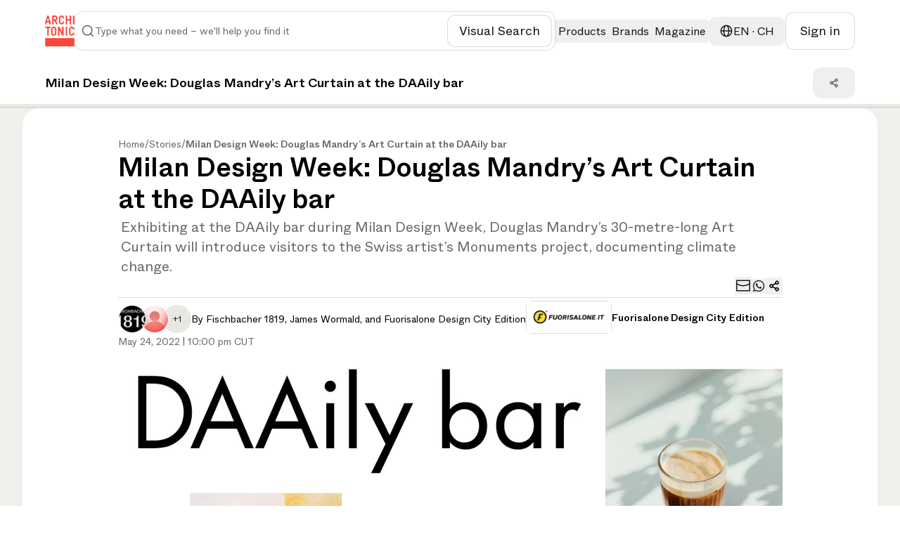

--- FILE ---
content_type: text/html; charset=utf-8
request_url: https://www.google.com/recaptcha/api2/aframe
body_size: 267
content:
<!DOCTYPE HTML><html><head><meta http-equiv="content-type" content="text/html; charset=UTF-8"></head><body><script nonce="8ggYt4PVAzeDfPtPuowjUg">/** Anti-fraud and anti-abuse applications only. See google.com/recaptcha */ try{var clients={'sodar':'https://pagead2.googlesyndication.com/pagead/sodar?'};window.addEventListener("message",function(a){try{if(a.source===window.parent){var b=JSON.parse(a.data);var c=clients[b['id']];if(c){var d=document.createElement('img');d.src=c+b['params']+'&rc='+(localStorage.getItem("rc::a")?sessionStorage.getItem("rc::b"):"");window.document.body.appendChild(d);sessionStorage.setItem("rc::e",parseInt(sessionStorage.getItem("rc::e")||0)+1);localStorage.setItem("rc::h",'1768712427159');}}}catch(b){}});window.parent.postMessage("_grecaptcha_ready", "*");}catch(b){}</script></body></html>

--- FILE ---
content_type: text/javascript;charset=utf-8
request_url: https://id.cxense.com/public/user/id?json=%7B%22identities%22%3A%5B%7B%22type%22%3A%22ckp%22%2C%22id%22%3A%22mkj9pn9n2n4pyrg3%22%7D%2C%7B%22type%22%3A%22lst%22%2C%22id%22%3A%222ah4w3y9l74m1109dzw5wl612u%22%7D%2C%7B%22type%22%3A%22cst%22%2C%22id%22%3A%222ah4w3y9l74m1109dzw5wl612u%22%7D%5D%7D&callback=cXJsonpCB1
body_size: 208
content:
/**/
cXJsonpCB1({"httpStatus":200,"response":{"userId":"cx:3kjbe554jpr1n3ai83j1qi5bd9:2z02i3enqr5d9","newUser":false}})

--- FILE ---
content_type: application/javascript; charset=UTF-8
request_url: https://www.architonic.com/assets/story-CP4J_2SX.js
body_size: 4017
content:

!function(){try{var e="undefined"!=typeof window?window:"undefined"!=typeof global?global:"undefined"!=typeof globalThis?globalThis:"undefined"!=typeof self?self:{},n=(new e.Error).stack;n&&(e._sentryDebugIds=e._sentryDebugIds||{},e._sentryDebugIds[n]="77c41107-6fea-52c9-acf3-262a1ca2ad06")}catch(e){}}();
import{j as e,L as g,w as E,a as z,r as b}from"./chunk-NL6KNZEE-BiZKw74O.js";import{L as D}from"./LazyImage-N4umHBLm.js";import{F as H}from"./fallbackImages-BTLEjjKJ.js";import{g as _,T as w,a as M,b as U,E as F,c as B,d as $,R as W,C as G,e as V}from"./RelatedManufacturersSection-gLkS5vPW.js";import{$ as J,L as Y,o as q,G as K,O as Q,a0 as X}from"./_layout-DChfmYTe.js";import{C as Z}from"./useWindowSize-CQMOp64S.js";import{S as ee}from"./Stack-DthLvd4I.js";import{i as te,a as re}from"./falsyUtils-CWGd6AX1.js";import{g as j}from"./runtime-DAK3XlJP.js";import{g as oe}from"./storiesMappers-B2H2DHwR.js";import{F as se}from"./FeedbackButton-eKhmmneD.js";import{I as x,a as f}from"./Icons-Zw0Wz63o.js";import{B as ae}from"./breadcrumbs-B3kpb1Qp.js";import{H as ie}from"./headerType-CIVnFdIX.js";import{D as ne,f as le}from"./dateUtils-C6UEzJ41.js";import{P as me}from"./ProductsSection-CZyHnuuD.js";import{R as ce}from"./RecentlyViewedProductsSection-BHWtvU0R.js";import{u as de,S as pe}from"./ShareDropdown-CinN_0M_.js";import{G as ue}from"./GalleryProvider-NYo6QReI.js";import{N as h,r as xe}from"./urls-Cusn63B6.js";import{g as fe}from"./languageUtil-lwNVejgU.js";import{m as he,g as ge,a as _e}from"./seoTagUtils-BRVr1kwp.js";import{u as je}from"./PageHeaderContext-C33dTvHZ.js";import{u as ye}from"./useTagManager-CTs18z1x.js";import"./breakpoints-wYDURDNY.js";import"./imageUtils-Cc1x72mG.js";import"./index-KfqbEHWB.js";import"./Button-BVJie8TJ.js";import"./LoadingIndicator-Bq3qAPpV.js";import"./ClientOnly-CtOjXbRr.js";import"./LinkWrapper-BNBEiJU8.js";import"./textUtils-1IqdS2ip.js";import"./BrandCard-BYlDbMU7.js";import"./SidePanelProducts-C9mLsfHY.js";import"./CallUs-DRTueQej.js";import"./Toast-Ga9knI2z.js";import"./react-tooltip.min-4vjbW0Fc.js";import"./manufacturer_get_in_touch-w5QlNA5x.js";import"./TitleSection-DGPupkJZ.js";import"./featured_products-DBz_C47h.js";import"./ManufacturerCard-CQNIWRj7.js";import"./Badge-BEbQnT_e.js";import"./retailer-cUOT1i30.js";import"./root-BMlyBYPk.js";import"./debug-build-l0sNRNKZ.js";import"./index-BNPEqrDW.js";import"./StandardErrorBoundary-18_BglnB.js";import"./AuthProvider-DdeAfGLt.js";import"./firebase.client-Crv1gS0i.js";import"./exports-Cf8r-a_W.js";import"./newsletter-subscribe-r183Ud27.js";import"./Checkbox-D5a7hDe8.js";import"./Input-D320LEsG.js";import"./input_optional_tag-DWatH2rD.js";import"./Modal-DhYHUcbk.js";import"./Overlay-CigGI41g.js";import"./CloseIcon-DshK_-sB.js";import"./SiteLinks-DLChWhLI.js";import"./urls-BmIWtB-U.js";import"./LoginModal-CO8pxPKk.js";import"./useAsyncSubmit-Dwn9j2Vz.js";import"./localizationUtils-BCxnGVUT.js";import"./loginUtils-DS6Peqnp.js";import"./memberConstants-CCTdOO_U.js";import"./urls-DVTpuAUe.js";import"./InboxProvider-9PZSoq3O.js";import"./TextArea-DdKvljkT.js";import"./terms_of_use-DOMfXk_0.js";import"./oAuthProviders.client-BzlENkii.js";import"./PasswordStrength-DWzwXQgg.js";import"./env-CQLkeklx.js";import"./useCopy-DXnsw005.js";import"./ManufacturerDetails-CFT2kyP1.js";import"./ZoomControl-DPFC9HM5.js";import"./useProductData-BB1KGFX8.js";const be=()=>"Related Products",we=()=>"Verwandte Produkte",Ae=()=>"Produits connexes",Ne=()=>"Productos relacionados",Te=()=>"Prodotti correlati",Se=()=>"Related Booty",ke=()=>"Verwante Produkte",Le=(o={},r={})=>{const t=r.locale??j();return t==="en"?be():t==="de"?we():t==="fr"?Ae():t==="es"?Ne():t==="it"?Te():t==="pr"?Se():ke()},Ie=()=>"more",Pe=()=>"weitere",ve=()=>"de plus",Ce=()=>"más",Re=()=>"altri",Oe=()=>"more mateys",Ee=()=>"meer",ze=(o={},r={})=>{const t=r.locale??j();return t==="en"?Ie():t==="de"?Pe():t==="fr"?ve():t==="es"?Ce():t==="it"?Re():t==="pr"?Oe():Ee()},De=()=>"Authors",He=()=>"Autoren",Me=()=>"Auteurs",Ue=()=>"Autores",Fe=()=>"Autori",Be=()=>"Scribblers",$e=()=>"Outeurs",A=(o={},r={})=>{const t=r.locale??j();return t==="en"?De():t==="de"?He():t==="fr"?Me():t==="es"?Ue():t==="it"?Fe():t==="pr"?Be():$e()},N=({authors:o})=>e.jsx("div",{className:"grid gap-4 py-2",children:o.map(r=>{const{id:t,headerImage:s,name:n}=r;return e.jsxs(g,{to:_(r),className:"flex items-center gap-[10px] px-4",children:[e.jsx(D,{src:s,alt:n,width:40,height:40,className:"size-[32px] shrink-0 rounded-full object-cover",fallbackImage:H.Profile}),e.jsx("span",{className:"line-clamp-1 text-ellipsis text-sm font-medium text-default",children:n})]},t)})}),We=({onClick:o,authors:r,setShowAllAuthors:t,showAllAuthors:s,manufacturer:n})=>{if(r.length===0)return null;const c=r.length-w;return e.jsxs("div",{className:"flex flex-col gap-3 md:flex-row md:items-center",children:[e.jsx(ee,{maxToShow:M,offset:"-space-x-3",onCountClick:o,elements:r.map(i=>e.jsx(g,{to:_(i),children:e.jsx(J,{className:"size-9 min-h-9 min-w-9  border border-on-color object-cover",src:i.logo,alt:i.name})},`user-project-access-${i.id}`))}),e.jsxs("div",{className:"relative",children:[e.jsxs("div",{className:"flex items-center gap-[6px] text-sm",children:[e.jsx("p",{children:U(r,te(n))}),r.length>w&&e.jsxs("button",{onClick:o,className:"underline",children:["+",c," ",ze()]})]}),s&&e.jsx(e.Fragment,{children:e.jsx(Z,{onClickAway:()=>t(!1),children:e.jsxs("div",{className:"absolute -right-16 top-6 z-menu mt-2 hidden w-[200px] rounded-12 border border-opacity-default bg-grey-on-color p-4 text-subtle shadow-lg focus:outline-none lg:block","aria-orientation":"vertical",tabIndex:-1,children:[e.jsx("h5",{className:"px-4 text-[12px] font-medium text-subtle",children:A()}),e.jsx(N,{authors:r})]})})})]})]})},Ge=(o,r)=>(o==null?void 0:o.accountType)===F.Institution?o:r??null,Ve=({manufacturer:o,institution:r})=>{const t=Ge(r,o);return t===null?null:e.jsxs(g,{to:_(t),className:"flex flex-row items-center gap-3",children:[e.jsx(Y,{name:t.name,logo:t.logo,size:q.Regular}),e.jsx("p",{className:"text-sm font-medium",children:t.name})]})},Je=({story:o})=>{var t;const r={"@context":"https://schema.org","@type":"Article",headline:o.title,description:o.description,author:{"@type":"Person",name:(t=o.author)==null?void 0:t.name},datePublished:o.date,dateModified:o.date,image:o.image,mainEntityOfPage:{"@type":"WebPage","@id":h({...o})}};return e.jsx("script",{type:"application/ld+json",dangerouslySetInnerHTML:{__html:JSON.stringify(r)}})},fr={breadcrumb:o=>[{label:K(),href:xe(),type:"ellipse"},{label:o==null?void 0:o.title,href:"#"}],headerType:()=>ie.EDITORIAL},hr=he(({data:o})=>{var t;const r=o;return re(r)?[]:[...ge({type:"article",title:r.title,description:r.description,imageUrl:r.image,author:(t=r.relatedAccounts.find(s=>s.isAuthor))==null?void 0:t.name,modifiedTime:r.date??"",publishTime:r.date??"",url:h({...r,lang:fe()}),index:!0,follow:!0}),..._e({generateUrl:s=>h({...r,lang:s}),baseUrl:r.origin})]}),gr=E(function(){const r=z(),{id:t,title:s,description:n,date:c,content:i,sallyUser:l,showFeedback:T,relatedProducts:m,relatedAccounts:S}=r,[d,p]=b.useState(!1),{shareToMail:k,shareToWhatsApp:L}=de(),I=oe(i),{pushDataLayer:P}=ye(),{manufacturers:y,manufacturer:a,authors:u,institution:v}=B(S),{setAdPageType:C}=je();b.useEffect(()=>{P({dimensions:{category:"",action:"mic_story,30006",label:`acn=30006,cou=0,lng=0,mem=${a==null?void 0:a.id},dat1=${t},dat2=${(m==null?void 0:m.map(O=>O.id).join(","))||""},dat3=${a==null?void 0:a.accountType}`}}),C("magazine")},[]);const R=()=>{p(!d)};return e.jsxs("div",{className:"container flex flex-col gap-10 lg:gap-12",children:[e.jsx(Je,{story:r}),e.jsxs("article",{className:"flex flex-col gap-9 rounded-24 bg-default text-lg font-book",children:[e.jsxs("div",{className:"flex flex-col gap-5 font-book",children:[e.jsx($,{title:s}),e.jsxs("section",{className:"flex w-full max-w-[945px] flex-col gap-5 px-5 pt-9 md:mx-auto lg:px-0",children:[e.jsx(ae,{className:"w-full text-start"}),e.jsx("h1",{className:"text-6xl font-medium",children:s}),e.jsx("p",{className:"px-2 pt-2 text-2xl text-subtle",children:n}),e.jsx("div",{className:"flex items-center justify-end",children:e.jsxs("div",{className:"flex items-center gap-5",children:[e.jsx("button",{onClick:k,children:e.jsx(x,{icon:f.EMAIL_2,className:"size-6 stroke-default"})}),e.jsx("button",{onClick:L,children:e.jsx(x,{icon:f.SOCIAL_WHATSAPP,className:"size-6 stroke-default"})}),e.jsx(pe,{children:e.jsx("button",{children:e.jsx(x,{icon:f.SHARE,className:"size-6 stroke-default"})})})]})}),e.jsx(ne,{}),e.jsxs("div",{className:"flex flex-col gap-3 md:flex-row md:items-center lg:mx-0",children:[e.jsx("div",{className:"flex flex-col gap-3 md:flex-row md:items-center",children:e.jsx(We,{manufacturer:a,onClick:R,authors:u,setShowAllAuthors:p,showAllAuthors:d})}),e.jsx(Ve,{manufacturer:a,institution:v})]}),e.jsx("p",{className:"text-sm text-subtle",children:le(c??"")})]}),e.jsx(ue,{children:e.jsx(W,{content:i,relatedProducts:m,name:s,headerImage:I[0],id:t,authors:u,manufacturer:a,contentType:G.STORY})})]}),e.jsx(me,{title:Le(),products:m,tmManufacturerId:a==null?void 0:a.id}),y.length>0&&e.jsx(V,{manufacturers:y})]}),e.jsx(ce,{}),e.jsx(Q,{isOpen:d,position:X.BOTTOM,onClose:()=>p(!1),className:"rounded-12 p-4 !pb-0 font-book text-subtle md:mt-[46px] lg:hidden",overlayClassName:"lg:hidden",title:A(),children:e.jsx(N,{authors:u})}),T===!0&&e.jsx(se,{userName:(l==null?void 0:l.name)??"",userMail:(l==null?void 0:l.email)??"",payload:[["feedbackType","story"],["storyId",t],["storyTitle",s]]})]})});export{gr as default,fr as handle,hr as meta};

//# debugId=77c41107-6fea-52c9-acf3-262a1ca2ad06


--- FILE ---
content_type: application/javascript; charset=UTF-8
request_url: https://www.architonic.com/assets/urls-BmIWtB-U.js
body_size: 921
content:

!function(){try{var e="undefined"!=typeof window?window:"undefined"!=typeof global?global:"undefined"!=typeof globalThis?globalThis:"undefined"!=typeof self?self:{},n=(new e.Error).stack;n&&(e._sentryDebugIds=e._sentryDebugIds||{},e._sentryDebugIds[n]="71a837fd-ce22-5180-8167-a12e5cbf9048")}catch(e){}}();
import{i as r}from"./falsyUtils-CWGd6AX1.js";import{g as t}from"./languageUtil-lwNVejgU.js";const o="architonic-studio",_="/upload-asset",c="/delete-asset",E="/edit-project",R="/create-project",i="/projects-by-org",L="/add-product",g="/add-product-to-levels",O="/remove-product",A="/remove-product-from-level",u="/create-level",T="/get-project-products",l="/share-project",U="/mark-message-as-read",d="/mark-message-as-unread",$="/mark-message-as-complete",D="/mark-message-as-pending",p="/archive-message",m="/delete-message",P="/perma-delete-message",S="/get-single-product",I="/accept-invite",f="/reject-invite",M="/revoke-invite",G="/get-invite-by-id",v="/add-miro-board",C="/add-figma",N="/add-google-slide",V="/update-miro-board",h="/update-figma",j="/update-google-slide",b="/remove-miro-board",B="/remove-figma",F="/remove-google-slide",J=(e,s)=>`/${t()}/${o}/${s}/project/${e}`,k=e=>`/${t()}/${o}/${e}/projects`,w=e=>`/${t()}/${o}/${e}/shared-with-me`,y=e=>`/${t()}/${o}/${e}/favourites`,K=(e,s)=>`/${t()}/${o}/${s}/favourite/${e}`,x=()=>`/${t()}/profile`,Y=()=>`/${t()}/profile/newsletter`,H=(e,s)=>r(e)?`/${t()}/profile/plugins?returnTo=${e}${r(s)?`&plugin=${s}`:""}`:`/${t()}/profile/plugins`,W=()=>`/${t()}/profile/change-email`,q=()=>`/${t()}/profile/change-password`,z=()=>`/${t()}/profile/orgs`,Q=()=>`/${t()}/inbox`,X=e=>`/${t()}/org/${e}`,Z=e=>`/${t()}/org/${e}/projects`,ee=e=>`/${t()}/org/${e}/favourites`,te=e=>`/${t()}/org/${e}/members`,se=e=>`/${t()}/org/${e}/settings`,oe=()=>`/${t()}/orgs/create-org`,re=()=>`/${t()}/profile/account-management`,ae=()=>`/${t()}/profile/privacy-and-data`,ne=()=>`/${t()}/profile/delete-account`;export{R as $,v as A,oe as B,f as C,I as D,m as E,p as F,T as G,$ as H,d as I,U as J,_ as K,u as L,D as M,G as N,S as O,P,o as Q,M as R,l as S,i as T,V as U,g as V,A as W,L as X,O as Y,Q as Z,E as _,y as a,c as a0,K as b,k as c,w as d,x as e,z as f,Y as g,H as h,re as i,ae as j,X as k,Z as l,ee as m,te as n,se as o,b as p,B as q,F as r,h as s,J as t,j as u,C as v,N as w,ne as x,W as y,q as z};

//# debugId=71a837fd-ce22-5180-8167-a12e5cbf9048


--- FILE ---
content_type: application/javascript; charset=UTF-8
request_url: https://www.architonic.com/assets/Stack-DthLvd4I.js
body_size: 460
content:

!function(){try{var e="undefined"!=typeof window?window:"undefined"!=typeof global?global:"undefined"!=typeof globalThis?globalThis:"undefined"!=typeof self?self:{},n=(new e.Error).stack;n&&(e._sentryDebugIds=e._sentryDebugIds||{},e._sentryDebugIds[n]="58d9a87b-0182-5e3f-98b6-f4927d04757c")}catch(e){}}();
import{j as s}from"./chunk-NL6KNZEE-BiZKw74O.js";const u=({count:t,onCountClick:e})=>s.jsx("div",{onClick:e,className:"flex size-9 cursor-pointer items-center justify-center rounded-full bg-grey-on-color-04",children:s.jsxs("p",{className:"text-center text-xs text-default",children:["+",t]})}),f=({elements:t,maxToShow:e=4,offset:i="-space-x-2",disableCount:o=!1,onCountClick:x})=>{const n=t.slice(0,e),c=t.length>e&&!o,d=t.length-e,l=c?e+1:e;return s.jsx("div",{className:"flex items-center",children:s.jsxs("div",{className:`flex ${i}`,children:[n.map((a,r)=>s.jsx("div",{style:{zIndex:l-r},children:a},r)),c&&s.jsx("div",{style:{zIndex:l-n.length},children:s.jsx(u,{onCountClick:x,count:d})})]})})};export{f as S};

//# debugId=58d9a87b-0182-5e3f-98b6-f4927d04757c


--- FILE ---
content_type: application/javascript; charset=UTF-8
request_url: https://www.architonic.com/assets/storiesMappers-B2H2DHwR.js
body_size: 613
content:

!function(){try{var e="undefined"!=typeof window?window:"undefined"!=typeof global?global:"undefined"!=typeof globalThis?globalThis:"undefined"!=typeof self?self:{},n=(new e.Error).stack;n&&(e._sentryDebugIds=e._sentryDebugIds||{},e._sentryDebugIds[n]="fa946074-84b3-5546-a772-cd2c19d01ed0")}catch(e){}}();
import{i as a}from"./falsyUtils-CWGd6AX1.js";const n=r=>Array.from(r.map(e=>{if(e.kind==="picture"||e.kind==="text")return e.image}).filter(a)),s=r=>r.map(t=>({key:t.id,label:t.value,value:t.id})),u=(r,t)=>({id:String(r.value),value:r.label,facetName:t,active:!0,hidden:!1}),l=r=>r.filter(e=>a(e.value)&&a(e.id)).map(e=>({key:e.id,label:e.value,value:e.id}));export{s as a,l as b,n as g,u as m};

//# debugId=fa946074-84b3-5546-a772-cd2c19d01ed0


--- FILE ---
content_type: application/javascript; charset=UTF-8
request_url: https://www.architonic.com/assets/StandardErrorBoundary-18_BglnB.js
body_size: 16436
content:

!function(){try{var e="undefined"!=typeof window?window:"undefined"!=typeof global?global:"undefined"!=typeof globalThis?globalThis:"undefined"!=typeof self?self:{},n=(new e.Error).stack;n&&(e._sentryDebugIds=e._sentryDebugIds||{},e._sentryDebugIds[n]="d9ec3f0c-4f13-5e15-a38f-5c31115c832f")}catch(e){}}();
import{j as e,m as x,f as m,h as E,r as _,n as L,L as j}from"./chunk-NL6KNZEE-BiZKw74O.js";import{a as M,i as p}from"./falsyUtils-CWGd6AX1.js";import{B as l,a as b,b as y}from"./Button-BVJie8TJ.js";import{h,l as D}from"./urls-Cusn63B6.js";import{g as u}from"./runtime-DAK3XlJP.js";import{L as N}from"./LoadingIndicator-Bq3qAPpV.js";import{u as W}from"./AuthProvider-DdeAfGLt.js";import{a as w}from"./firebase.client-Crv1gS0i.js";const R=()=>"production".toLowerCase()==="production",v=()=>{const r="production".toLowerCase();return M(r)?"production":r==="development"?"development":r==="playground"?"playground":r==="staging"?"staging":"production"};var k=(r=>(r[r.OK=200]="OK",r[r.CREATED=201]="CREATED",r[r.MULTIPLE_RESPONSES=300]="MULTIPLE_RESPONSES",r[r.MOVED_PERMANENTLY=301]="MOVED_PERMANENTLY",r[r.MOVED_TEMPORARY=302]="MOVED_TEMPORARY",r[r.BAD_REQUEST=400]="BAD_REQUEST",r[r.UNAUTHORIZED=401]="UNAUTHORIZED",r[r.FORBIDDEN=403]="FORBIDDEN",r[r.NOT_FOUND=404]="NOT_FOUND",r[r.INTERNAL_SERVER_ERROR=500]="INTERNAL_SERVER_ERROR",r[r.NOT_IMPLEMENTED=501]="NOT_IMPLEMENTED",r))(k||{});const T=({error:r,code:o,message:t,callStack:i})=>e.jsx("div",{className:"flex flex-col items-center justify-center ",children:e.jsxs("div",{className:"flex flex-col gap-5",children:[e.jsx("p",{className:"text-4xl font-medium text-subtle",children:"Debug Information"}),e.jsxs("p",{className:"text-xl font-medium text-subtle",children:["Error Code: ",o," - ",r]}),p(t)&&e.jsx("p",{className:"border border-brand-hover p-4 text-lg font-book",children:t}),p(i)&&e.jsxs(e.Fragment,{children:[e.jsx("p",{className:"mt-4 text-base text-subtle",children:"The stack trace is:"}),e.jsx("p",{className:"mt-4 h-[400px] scroll-m-12 overflow-scroll font-mono text-sm text-subtle",children:i})]})]})}),S=()=>"A page disapeared, but great design appears.",B=()=>"Eine Seite ist verschwunden, aber großartiges Design ist aufgetaucht.",I=()=>"Une page a disparu, mais un superbe design est apparu.",A=()=>"Una página desapareció, pero el gran diseño apareció.",O=()=>"Una pagina è sparita, ma il grande design è apparso.",P=()=>"A page be lost to the sea, but fine design still rises!",U=()=>"’n Bladsy het verdwyn, maar goeie ontwerp het verskyn.",F=(r={},o={})=>{const t=o.locale??u();return t==="en"?S():t==="de"?B():t==="fr"?I():t==="es"?A():t==="it"?O():t==="pr"?P():U()},q=()=>"The page you were looking for is no longer available. But don’t worry, we’ve got plenty of other great design content to explore.",z=()=>"Die Seite, die Sie gesucht haben, ist nicht mehr verfügbar. Aber keine Sorge – es gibt noch viele andere tolle Designinhalte zu entdecken.",G=()=>"La page que vous cherchiez n'est plus disponible. Mais pas d'inquiétude, nous avons plein d'autres contenus de design à explorer.",V=()=>"La página que estabas buscando ya no está disponible. Pero no te preocupes, tenemos mucho más contenido de diseño para explorar.",Y=()=>"La pagina che cercavi non è più disponibile. Ma non preoccuparti, abbiamo tanti altri fantastici contenuti di design da esplorare.",Z=()=>"The page ye sought be gone. But fear not—plenty o’ treasure still awaits in our trove o’ design.",K=()=>"Die bladsy waarna jy gesoek het, is nie meer beskikbaar nie. Moenie bekommerd wees nie – daar is steeds baie wonderlike ontwerpinhoud om te ontdek.",Q=(r={},o={})=>{const t=o.locale??u();return t==="en"?q():t==="de"?z():t==="fr"?G():t==="es"?V():t==="it"?Y():t==="pr"?Z():K()},J=()=>"Go back to the homepage",X=()=>"Zurück zur Startseite",$=()=>"Retour à la page d’accueil",H=()=>"Volver a la página principal",e1=()=>"Torna alla home page",r1=()=>"Sail back to the homeport",t1=()=>"Gaan terug na die tuisblad",o1=(r={},o={})=>{const t=o.locale??u();return t==="en"?J():t==="de"?X():t==="fr"?$():t==="es"?H():t==="it"?e1():t==="pr"?r1():t1()},n1=()=>"Something broke… but at least it broke with aesthetic integrity.",s1=()=>"Es ist etwas kaputt gegangen… aber wenigstens mit ästhetischer Integrität.",i1=()=>"Quelque chose a cassé… mais au moins ça a cassé avec une intégrité esthétique.",a1=()=>"Algo se rompió… pero al menos se rompió con integridad estética.",u1=()=>"Qualcosa si è rotto… ma almeno si è rotto con integrità estetica.",d1=()=>"Shiver me timbers, somethin' be busted… but at least it be lookin' good whilst it be busted!",C1=()=>"Iets het gebreek… maar ten minste het dit met estetiese integriteit gebreek.",c1=(r={},o={})=>{const t=o.locale??u();return t==="en"?n1():t==="de"?s1():t==="fr"?i1():t==="es"?a1():t==="it"?u1():t==="pr"?d1():C1()},l1=()=>"It’s not you, it’s us. But there’s still a world of beautiful design waiting to be discovered.",p1=()=>"Es liegt nicht an dir, es liegt an uns. Aber es gibt noch eine Welt wunderschönen Designs zu entdecken.",k1=()=>"Ce n'est pas vous, c'est nous. Mais il y a encore un monde de beau design à découvrir.",h1=()=>"No eres tú, somos nosotros. Pero todavía hay un mundo de diseño hermoso esperando ser descubierto.",_1=()=>"Non sei tu, siamo noi. Ma c'è ancora un mondo di bellissimo design da scoprire.",f1=()=>"Ain't yer fault, matey, it be ours. But there's still a whole sea o' grand designs waitin' to be plundered!",g1=()=>"Dis nie jy nie, dis ons. Maar daar is nog 'n wêreld van pragtige ontwerp wat wag om ontdek te word.",x1=(r={},o={})=>{const t=o.locale??u();return t==="en"?l1():t==="de"?p1():t==="fr"?k1():t==="es"?h1():t==="it"?_1():t==="pr"?f1():g1()},m1=()=>"If this issue persists, please contact us at",j1=()=>"Sollte dieses Problem weiterhin bestehen, kontaktiere uns bitte unter",b1=()=>"Si ce problème persiste, veuillez nous contacter à",E1=()=>"Si este problema persiste, por favor contáctanos en",L1=()=>"Se questo problema persiste, ti preghiamo di contattarci a",M1=()=>"If this blimey issue keeps ye vexed, hoist yer colours and contact us at",y1=()=>"As hierdie probleem voortduur, kontak ons asseblief by",D1=(r={},o={})=>{const t=o.locale??u();return t==="en"?m1():t==="de"?j1():t==="fr"?b1():t==="es"?E1():t==="it"?L1():t==="pr"?M1():y1()},N1=()=>"Go back to the home page",W1=()=>"Zur Startseite zurückkehren",w1=()=>"Retourner à la page d'accueil",R1=()=>"Volver a la página de inicio",v1=()=>"Torna alla pagina iniziale",T1=()=>"Return to the home port, savvy?",S1=()=>"Gaan terug na die tuisblad",f=(r={},o={})=>{const t=o.locale??u();return t==="en"?N1():t==="de"?W1():t==="fr"?w1():t==="es"?R1():t==="it"?v1():t==="pr"?T1():S1()},B1=()=>"Reload page",I1=()=>"Seite neu laden",A1=()=>"Recharger la page",O1=()=>"Recargar página",P1=()=>"Ricarica pagina",U1=()=>"Reload the page, ye scallywag!",F1=()=>"Herlaai bladsy",q1=(r={},o={})=>{const t=o.locale??u();return t==="en"?B1():t==="de"?I1():t==="fr"?A1():t==="es"?O1():t==="it"?P1():t==="pr"?U1():F1()},g="feedback@architonic.com",z1=()=>{const r=x(),o=v()==="production",t=m();return e.jsx("div",{className:"flex h-screen flex-col items-center justify-center bg-default",children:e.jsxs("div",{className:"flex flex-col items-center justify-center gap-5 px-5 py-12 text-center",children:[e.jsxs("div",{className:"flex flex-row place-items-center justify-center text-default",children:[e.jsx("span",{className:"error-404-number",children:"4"}),e.jsx("div",{className:"error-404-animation"}),e.jsx("span",{className:"error-404-number",children:"4"})]}),e.jsx("h1",{className:"text-5xl font-medium text-default",children:F()}),e.jsx("p",{className:"text-3xl font-book",children:Q()}),e.jsx(l,{size:b.LG,text:o1(),onClick:()=>{t(h())}}),o===!1&&e.jsx("p",{suppressHydrationWarning:!0,className:"text-2xl font-book text-brand-secondary/50",children:JSON.stringify(r,null,2)})]})})},G1=()=>e.jsx("div",{className:"fixed inset-0 z-50 flex items-center justify-center bg-grey-subtle/50",children:e.jsx(N,{})}),V1=15e3,Y1=()=>{const{forceRefresh:r,isLoading:o}=W(),{submit:t}=E();return _.useEffect(()=>{o||r()},[o]),_.useEffect(()=>{const i=setTimeout(()=>{w.signOut().then(()=>{t({},{method:"POST",action:D()})})},V1);return()=>{clearTimeout(i)}},[]),e.jsx(G1,{})},Z1=new Map([[200,"OK"],[201,"Created"],[202,"Accepted"],[203,"Non-Authoritative Information"],[204,"No Content"],[205,"Reset Content"],[206,"Partial Content"],[300,"Multiple Choices"],[301,"Moved Permanently"],[302,"Found"],[303,"See Other"],[304,"Not Modified"],[305,"Use Proxy"],[306,"Unused"],[307,"Temporary Redirect"],[400,"Bad Request"],[401,"Unauthorized"],[402,"Payment Required"],[403,"Forbidden"],[404,"Not Found"],[405,"Method Not Allowed"],[406,"Not Acceptable"],[407,"Proxy Authentication Required"],[408,"Request Timeout"],[409,"Conflict"],[410,"Gone"],[411,"Length Required"],[412,"Precondition Required"],[413,"Request Entry Too Large"],[414,"Request-URI Too Long"],[415,"Unsupported Media Type"],[416,"Requested Range Not Satisfiable"],[417,"Expectation Failed"],[418,"I'm a teapot"],[429,"Too Many Requests"],[500,"Internal Server Error"],[501,"Not Implemented"],[502,"Bad Gateway"],[503,"Service Unavailable"],[504,"Gateway Timeout"],[505,"HTTP Version Not Supported"]]),K1=r=>!(typeof r!="object"||r===null||"name"in r&&typeof r.name!="string"||"message"in r&&typeof r.message!="string"),Q1=r=>{if(typeof r!="object"||r===null)return!1;const o=r;return o!==void 0&&o.code!==""},J1=r=>{if(typeof r!="object"||r===null)return!1;const o=r;return o!==void 0&&o.status>0};function X1(){const r=m(),o=x(),t=R(),i=()=>r(-1);let a="500",s="Internal Server Error",C,d,c=!1;const{data:n}=o;return L(o)&&(a=o.status.toString(),s=(o.statusText||Z1.get(o.status))??"Unknown HTTP Error"),o instanceof Error&&(s=o.name,d=o.message,C=o.stack),J1(n)&&(a=n.status.toString(),s=n.name,d=n.message,C=n.stack),Q1(n)&&(s=n.code,d=n.message,C=n.stack),K1(n)&&(s=n.name,d=n.message,c=!0),H1(o)&&(a=o.status.toString(),s=o.title),Number(a)===k.UNAUTHORIZED?{FallbackComponent:Y1,errorStatus:a,errorTitle:s,showReload:c,goBack:i,isProd:t}:a===k.NOT_FOUND.toString()?{FallbackComponent:z1,errorStatus:a,errorTitle:s,showReload:c,goBack:i,isProd:t}:{errorStatus:a,errorTitle:s,errorMessage:d,callStack:C,showReload:c,goBack:i,isProd:t,FallbackComponent:null}}const $1=({disabled:r=!1})=>{const o=e.jsxs("svg",{width:"426",height:"350",viewBox:"0 0 426 350",fill:"none",xmlns:"http://www.w3.org/2000/svg",preserveAspectRatio:"xMidYMid meet",className:"w-full",children:[e.jsx("path",{d:"M270.5 271.5L317 247",stroke:"#C5BEB4",strokeWidth:1.4,strokeDasharray:"8 8"}),e.jsx("path",{d:"M152.5 329.5L173 318",stroke:"#C5BEB4",strokeWidth:1.4,strokeDasharray:"8 8"}),e.jsx("path",{d:"M35.5 276.5L162 214",stroke:"#C5BEB4",strokeWidth:1.4,strokeDasharray:"8 8"}),e.jsx("path",{d:"M72 294L97.5 281",stroke:"#C5BEB4",strokeWidth:1.4,strokeDasharray:"8 8"}),e.jsx("path",{d:"M371 279L249 217",stroke:"#C5BEB4",strokeWidth:1.4,strokeDasharray:"8 8"}),e.jsx("path",{d:"M163 304L105.5 277.5",stroke:"#C5BEB4",strokeWidth:1.4,strokeDasharray:"8 8"}),e.jsx("path",{d:"M245 345L181.5 314",stroke:"#C5BEB4",strokeWidth:1.4,strokeDasharray:"8 8"}),e.jsx("path",{d:"M90.5 270.5L68.5 260",stroke:"#C5BEB4",strokeWidth:1.4,strokeDasharray:"8 8"}),e.jsx("path",{d:"M57.5 254.5L21 237",stroke:"#C5BEB4",strokeWidth:1.4,strokeDasharray:"8 8"}),e.jsx("path",{d:"M319.5 191.5L368 15",stroke:"#C5BEB4",strokeWidth:1.4,strokeDasharray:"8 8"}),e.jsx("path",{d:"M243.723 150.837C242.066 151.767 240.646 150.532 239.163 150.231C236.342 149.66 233.566 148.859 230.745 148.248C227.611 147.569 224.529 146.654 221.41 145.904C218.434 145.188 215.423 144.612 212.456 143.863C209.631 143.151 206.815 142.382 204.051 141.466C202.53 140.963 200.971 140.539 199.445 140.12C197.262 139.52 196.286 138.05 196.061 136.184C195.789 133.936 196.146 131.679 196.66 129.405C197.926 123.809 200.069 118.491 201.58 112.972C202.427 109.879 203.822 106.851 204.657 103.761C206.049 98.6182 207.977 93.6746 209.552 88.6064C212.041 80.5914 214.547 72.5785 217.086 64.5798C219.344 57.4661 221.557 50.3269 223.838 43.2162C224.868 40.0024 226.129 36.8272 228.169 34.041C230.856 30.3704 234.564 28.2875 238.961 28.5098C242.048 28.6658 245.194 29.0259 248.303 29.4061C251.388 29.7834 254.494 30.119 257.619 30.2535C261.103 30.4034 264.565 31.0116 268.047 31.2743C270.176 31.4348 272.311 31.3963 274.45 31.6275C279.069 32.1266 283.742 32.1856 288.335 32.8337C292.112 33.3666 295.919 33.4052 299.698 33.9407C302.266 34.3046 304.924 34.4279 307.545 34.6119C311.999 34.9246 316.442 35.3859 320.898 35.6719C323.15 35.8166 325.424 35.5973 327.663 36.0602C330.618 36.6713 333.663 36.3529 336.626 36.9632C340.24 37.7076 343.4 39.295 346.341 41.5189C348.615 43.2377 348.632 45.7048 348.024 47.7413C346.932 51.4033 345.958 55.1122 344.983 58.795C344.517 60.5548 344.148 62.498 343.968 64.4208C343.818 66.0327 342.755 67.6781 342.297 69.3789C341.497 72.3514 340.734 75.3333 340.01 78.3259C339.176 81.7671 338.113 85.1717 337.177 88.5998C335.997 92.9259 334.937 97.2869 333.672 101.588C332.598 105.24 331.775 108.953 330.659 112.6C328.815 118.622 327.457 124.792 325.823 130.881C324.165 137.057 322.397 143.203 320.721 149.374C319.48 153.945 318.58 158.607 317.051 163.1C316.241 165.476 314.949 166.317 312.484 166.413C309.606 166.525 306.839 165.92 304.077 165.276C303.456 165.132 302.852 165.091 302.244 165.128C301.273 165.187 300.496 164.951 300.048 164.017",stroke:"#ED2215",strokeWidth:1.4,strokeLinecap:"round",strokeLinejoin:"round"}),e.jsx("path",{d:"M68.7118 87.5C69.8904 88.8084 71.3837 89.2021 73.1011 89.1591C82.4957 88.9243 91.8665 89.7586 101.263 89.7777C109.306 89.7941 117.345 90.4051 125.402 90.4975C133.571 90.5912 141.74 90.5494 149.908 90.5998C158.625 90.6536 167.342 90.6138 176.059 90.6101C177.56 90.6095 178.989 90.4215 180.474 89.9632C182.224 89.423 183.264 90.121 183.198 91.8936C183.148 93.2444 183.268 94.592 182.85 95.9281C182.569 96.8238 182.152 97.1112 181.186 97.2497C178.265 97.6688 175.314 97.7549 172.393 98.2517C169.015 98.8264 165.576 99.0516 162.16 99.3939C157.232 99.8877 152.294 100.231 147.354 100.584C143.879 100.832 140.413 101.123 136.926 101.267C131.433 101.492 125.947 101.905 120.467 102.346C116.314 102.68 112.174 103.172 108.031 103.616C107.028 103.723 106.229 104.233 105.593 105.16C107.044 107.555 109.284 109.251 111.334 111.1C118.255 117.345 125.022 123.749 131.634 130.321C133.989 132.663 136.525 134.821 138.918 137.126C139.629 137.811 140.635 138.325 140.764 139.487",stroke:"#ED2215",strokeWidth:1.4,strokeLinecap:"round",strokeLinejoin:"round"}),e.jsx("path",{d:"M257.987 162.735C256.48 163.136 256.245 164.245 255.9 165.645C255.103 168.878 253.876 172.002 252.872 175.185C250.828 181.667 248.459 188.033 246.097 194.402C243.822 200.537 241.574 206.679 239.502 212.887C237.56 218.707 235.53 224.499 233.472 230.279C231.446 235.97 229.178 241.58 227.309 247.321C225.421 253.118 223.259 258.82 221.544 264.681C220.023 269.879 218.068 274.951 216.29 280.072C214.043 286.543 211.848 293.034 209.503 299.469C207.818 304.093 206.032 308.677 204.566 313.382C203.775 315.922 202.767 318.395 201.839 320.892C201.63 321.456 201.597 321.993 201.845 322.542",stroke:"#ED2215",strokeWidth:1.4,strokeLinecap:"round",strokeLinejoin:"round"}),e.jsx("path",{d:"M196.176 204.655C196.226 206.251 195.629 207.743 195.205 209.215C194.242 212.553 191.045 214.085 187.578 213.269C180.805 211.673 174.243 209.411 167.616 207.318C157.593 204.153 147.738 200.492 137.664 197.487C131.219 195.565 124.864 193.336 118.452 191.299C110.476 188.766 102.5 186.233 94.4873 183.821C92.1443 183.115 89.8842 182.155 87.38 181.84C86.1332 181.684 84.8718 180.407 83.5237 180.38C81.4145 180.337 79.7421 179.199 77.8734 178.606C74.2162 177.446 70.6328 176.073 66.9017 175.112C65.8987 174.854 64.2064 174.62 64.6329 172.608C64.7692 171.965 63.8511 171.707 63.2264 171.521C62.0064 171.158 60.7856 170.797 59.569 170.422C56.6859 169.535 54.6979 167.086 54.9618 163.831C55.2279 160.55 54.7385 157.232 55.1888 153.95C55.7137 150.123 56.3698 146.343 58.4512 142.953C59.8422 140.687 61.3833 138.833 64.32 138.687C64.7102 138.668 65.1679 138.67 65.4039 138.788C70.4404 141.324 76.0655 141.922 81.3369 143.679C86.7713 145.49 92.3181 146.947 97.8103 148.569C103.211 150.164 108.632 151.718 114.066 153.213C119 154.571 123.948 155.873 128.875 157.254C131.939 158.113 134.981 159.05 138.02 159.995C144.338 161.959 150.789 163.447 157.07 165.577C160.815 166.847 164.739 167.673 168.563 168.773C172.614 169.939 176.57 171.477 180.812 171.909C181.012 171.929 181.18 172.254 181.363 172.437",stroke:"#ED2215",strokeWidth:1.4,strokeLinecap:"round",strokeLinejoin:"round"}),e.jsx("path",{d:"M64.8718 172.62C67.1114 172.236 69.0989 173.356 71.0566 174.002C74.7617 175.224 78.5688 176.073 82.252 177.359C88.9684 179.705 95.8114 181.672 102.582 183.851C109.571 186.1 116.516 188.514 123.57 190.574C128.53 192.023 133.456 193.59 138.386 195.141C145.889 197.502 153.409 199.817 160.87 202.306C164.922 203.658 168.982 205.083 173.157 205.799C175.325 206.172 177.748 206.203 180.1 205.642C182.275 205.122 184.611 205.321 186.845 204.994C190.249 204.495 193.745 204.956 197.096 203.941C197.542 203.806 198.066 203.902 198.553 203.926C202.968 204.136 207.332 203.349 211.71 203.049C215.731 202.773 219.78 202.738 223.788 202.262C227.375 201.835 230.978 201.713 234.579 201.544C235.277 201.511 235.97 201.515 236.591 201.909",stroke:"#ED2215",strokeWidth:1.4,strokeLinecap:"round",strokeLinejoin:"round"}),e.jsx("path",{d:"M83.3423 100.863C84.1514 100.735 84.8161 100.921 85.5542 101.384C91.4856 105.112 96.3661 110.037 101.271 114.951C108.189 121.881 115.047 128.867 121.739 136.016C122.305 136.62 122.901 137.152 123.278 137.992C123.669 138.861 124.686 139.286 125.769 139.314C129.427 139.41 133.089 139.464 136.74 139.689C143.14 140.083 149.579 139.735 155.947 140.746C156.958 140.907 158.016 140.769 159.052 140.769C163.048 140.77 166.99 141.163 170.953 141.781C174.374 142.315 177.641 143.348 181.001 144.047C183.377 144.541 185.743 145.101 188.112 145.611C191.11 146.256 194.126 146.93 197.077 147.772C201.01 148.895 205.051 149.523 208.98 150.642C211.767 151.436 214.575 152.16 217.392 152.84C221.344 153.795 225.318 154.664 229.275 155.601C233.303 156.556 237.322 157.552 241.346 158.524C244.149 159.201 246.966 159.823 249.747 160.58C250.251 160.717 250.611 160.305 251.038 160.539",stroke:"#ED2215",strokeWidth:1.4,strokeLinecap:"round",strokeLinejoin:"round"}),e.jsx("path",{d:"M191.97 229.55C192.212 231.623 191.804 233.606 191.261 235.597C190.906 236.903 189.868 237.313 188.857 237.779C183.135 240.42 177.438 243.12 171.659 245.631C167.275 247.535 163.011 249.679 158.679 251.683C149.718 255.83 140.841 260.144 131.972 264.483C123.202 268.773 114.3 272.792 105.475 276.971C101.729 278.744 97.9553 280.483 94.3463 282.509C92.4246 283.588 90.6562 283.287 88.8407 282.776C87.7372 282.465 86.7059 281.922 85.5426 281.691C83.8322 281.353 83.6243 280.773 84.0552 278.97C84.2825 278.019 84.2725 277.014 84.4485 276.048C84.8935 273.604 87.0497 272.782 88.8516 271.882C96.3221 268.15 103.628 264.116 110.965 260.136C115.614 257.613 120.35 255.251 125.036 252.796C134.654 247.756 144.528 243.245 154.306 238.538C163.227 234.243 172.219 230.098 181.183 225.894C181.59 225.703 181.972 225.69 182.471 225.859C185.008 226.718 187.586 227.46 190.135 228.287C190.482 228.4 191.196 228.756 191.5 229",stroke:"#ED2215",strokeWidth:1.4,strokeLinecap:"round",strokeLinejoin:"round"}),e.jsx("path",{d:"M228.544 127.955C230.201 127.624 231.268 128.713 232.377 129.611C236.354 132.834 239.403 136.884 242.456 140.942C245.749 145.319 249.15 149.614 252.499 153.95C253.909 155.774 255.587 157.462 256.641 159.475C258.277 162.599 260.683 165.09 262.761 167.846C264.928 170.72 267.27 173.46 269.504 176.284C276.935 185.674 284.314 195.103 291.976 204.31C296.806 210.115 301.222 216.269 306.132 222.003C310.577 227.193 314.95 232.446 319.425 237.611C325.429 244.541 331.362 251.532 337.368 258.461C338.667 259.959 340.213 261.236 341.39 262.857C341.684 263.262 341.998 263.611 341.926 264.148",stroke:"#ED2215",strokeWidth:1.4,strokeLinecap:"round",strokeLinejoin:"round"}),e.jsx("path",{d:"M215.011 114.592C215.601 113.921 216.384 113.863 217.206 113.854C221.9 113.804 226.593 113.74 231.287 113.676C240.065 113.556 248.846 113.538 257.62 113.268C262.317 113.124 267.009 113.172 271.702 113.137C283.284 113.048 294.868 113.094 306.447 112.878C309.138 112.828 311.813 113.134 314.495 112.943C315.259 112.888 315.982 113.044 316.689 113.311",stroke:"#ED2215",strokeWidth:1.4,strokeLinecap:"round",strokeLinejoin:"round"}),e.jsx("path",{d:"M270.789 159.074C270.85 159.501 270.754 160.081 270.997 160.331C272.775 162.161 273.942 164.534 276.087 166.037C277.177 166.801 277.458 168.162 278.269 169.156C282.258 174.044 285.95 179.163 289.818 184.144C296.433 192.663 302.845 201.336 309.526 209.806C316.075 218.109 322.331 226.643 328.769 235.035C334.457 242.45 340.23 249.801 345.938 257.201C346.637 258.108 347.258 259.101 347.756 260.131C348.352 261.367 348.248 262.566 347.442 263.8C346.337 265.494 345.464 265.93 343.769 265.038C343.053 264.661 342.372 264.254 341.563 264.343C339.533 264.566 337.943 263.745 336.63 262.311C333.684 259.095 330.747 255.871 327.851 252.61C323.319 247.504 318.818 242.369 314.314 237.237C309.126 231.324 303.896 225.448 298.784 219.469C293.776 213.611 289.042 207.512 283.913 201.764C278.952 196.204 274.55 190.183 269.495 184.714C268.026 183.124 266.363 181.719 264.567 180.497C262.523 179.106 261.173 179.153 259.83 181.78C258.488 184.402 257.719 187.256 256.72 190.015C255.689 192.862 254.642 195.713 253.805 198.621C252.005 204.879 249.537 210.904 247.518 217.087C245.662 222.772 243.432 228.335 241.343 233.942C238.708 241.015 236.02 248.068 233.412 255.152C231.586 260.113 229.929 265.144 227.885 270.035C227.11 271.889 226.32 273.802 225.93 275.853C225.576 277.721 224.255 279.281 223.767 281.166C223.389 282.628 222.555 283.914 222.603 285.567C222.628 286.407 221.596 287.227 221.251 288.136C219.679 292.267 218.269 296.461 216.636 300.566C214.621 305.63 213.193 310.924 210.642 315.779C210.263 316.501 210.198 317.381 209.879 318.143C209.201 319.761 207.697 320.429 206.229 321.064C204.546 321.792 202.803 322.379 201.12 323.106C200.079 323.556 199.332 322.949 198.561 322.527C195.782 321.009 195.888 321.017 196.882 317.957C197.91 314.791 199.451 311.772 200.256 308.598C201.093 305.295 202.618 302.248 203.309 298.928C204.102 295.125 205.843 291.636 206.953 287.941C208.269 283.556 209.862 279.27 211.358 274.949C213.599 268.476 215.857 262.009 218.123 255.545C222.022 244.417 225.701 233.213 229.976 222.216C232.346 216.121 234.551 209.952 236.548 203.726C238.602 197.326 241.07 191.079 243.167 184.699C244.672 180.117 246.323 175.582 247.853 171.008C248.943 167.749 250.156 164.494 251.404 161.271",stroke:"#ED2215",strokeWidth:1.4,strokeLinecap:"round",strokeLinejoin:"round"}),e.jsx("path",{d:"M191.5 229C191.5 229 191.32 229.02 190.109 229.87C188.625 230.912 186.831 231.479 185.179 232.243C176.142 236.423 167.166 240.719 158.313 245.277C153.053 247.986 147.698 250.509 142.414 253.171C133.258 257.784 124.115 262.423 114.983 267.082C109.906 269.672 104.869 272.341 99.7953 274.937C98.3394 275.681 96.8829 276.498 95.3845 277.072C93.2623 277.885 92.2609 279.1 92.4706 281.356C92.5151 281.834 92.364 282.331 92.3031 282.819",stroke:"#ED2215",strokeWidth:1.4,strokeLinecap:"round",strokeLinejoin:"round"}),e.jsx("path",{d:"M315.227 118.985C314.494 123.27 313.274 127.435 312.124 131.618C311.14 135.2 310.113 138.764 309.321 142.405C308.527 146.057 307.263 149.606 306.279 153.22C305.55 155.895 304.711 158.463 303.027 160.761C302.152 161.955 301.063 162.834 300.048 163.833C299.344 164.526 298.421 164.293 297.678 164.16C294.807 163.645 291.968 162.98 289.081 162.516C286.312 162.072 283.549 161.47 280.858 160.68C278.495 159.986 276.082 159.538 273.712 158.899C273.056 158.723 272.231 158.345 271.729 158.581C270.179 159.311 269.342 158.286 268.619 157.406C262.783 150.304 256.965 143.186 251.26 135.978C250.13 134.55 248.826 133.116 248.631 131.07C248.424 128.89 248.821 128.088 251.039 127.993C254.007 127.865 256.9 127.274 259.811 126.825C263.543 126.248 267.278 125.676 270.994 124.961C273.117 124.552 275.399 124.474 277.542 124.048C281.915 123.179 286.345 122.682 290.739 122.03C294.439 121.481 298.121 120.722 301.871 120.388C305.554 120.06 309.173 119.02 312.856 118.699C314.994 118.513 316.966 118.287 318.65 117.082C318.964 116.647 318.689 116.413 318.51 116.248C316.558 114.449 317.218 112.524 317.919 110.365C319.367 105.905 320.532 101.352 321.809 96.8355C323.208 91.8919 324.5 86.9199 325.956 81.9906C326.605 79.7958 327.264 77.5783 327.612 75.2552C327.866 73.5604 328.729 71.8301 329.318 70.1134C331.394 64.0682 332.827 57.8337 334.863 51.7661C336.196 47.7932 337.279 43.708 338.649 39.7276C338.85 39.1428 339.244 38.6244 339.549 38.0752",stroke:"#ED2215",strokeWidth:1.4,strokeLinecap:"round",strokeLinejoin:"round"}),e.jsx("path",{d:"M317.056 115.324C316.521 116.16 315.682 116.061 314.861 116.06C310.35 116.053 305.836 116.164 301.329 116.028C296.317 115.876 291.324 116.254 286.335 116.477C271.095 117.161 255.853 116.586 240.614 116.776C234.397 116.853 228.178 116.749 221.961 116.809C219.624 116.831 217.471 116.269 215.378 115.324",stroke:"#ED2215",strokeWidth:1.4,strokeLinecap:"round",strokeLinejoin:"round"}),e.jsx("path",{d:"M68.7122 87.134C69.0089 86.8127 69.3427 86.5721 69.8094 86.5839C74.686 86.7075 79.5638 86.8024 84.4373 87.0007C84.832 87.0168 85.2972 87.118 85.7196 87.122C93.9488 87.1992 102.189 87.0141 110.405 87.375C122.109 87.8891 133.813 87.9226 145.519 88.0938C147.832 88.1277 151.683 87.9568 154 88",stroke:"#ED2215",strokeWidth:1.4,strokeLinecap:"round",strokeLinejoin:"round"}),e.jsx("path",{d:"M81.513 180.492C80.7824 184.204 79.3425 187.716 78.1324 191.262C74.9397 200.616 72.056 210.063 69.0242 219.465C66.5484 227.143 64.2599 234.88 61.8717 242.581C60.0671 248.4 58.4105 254.281 56.6298 260.117C56.265 261.312 56.5544 262.033 57.7342 262.513C60.6223 263.686 63.3548 262.946 65.9419 261.712C67.0427 261.186 67.4959 259.763 67.9462 258.642C70.5512 252.157 72.9786 245.61 74.975 238.9C75.7643 236.246 76.9 233.687 77.6696 231.014C79.2349 225.577 81.4471 220.36 83.0358 214.923C83.9576 211.769 85.2831 208.724 86.2867 205.576C87.4234 202.011 88.6866 198.485 89.9415 194.959C90.1946 194.247 90.6567 193.611 91.0225 192.939",stroke:"#ED2215",strokeWidth:1.4,strokeLinecap:"round",strokeLinejoin:"round"}),e.jsx("path",{d:"M84.2567 190.651C85.4765 190.234 86.4853 190.831 87.5535 191.28C90.2001 192.391 93.0498 192.827 95.7768 193.675C99.0725 194.699 102.331 195.86 105.66 196.758C111.289 198.276 116.905 199.83 122.477 201.545C126.808 202.878 131.131 204.234 135.462 205.569C143.202 207.954 150.94 210.346 158.689 212.703C162.822 213.96 166.978 215.145 171.12 216.378C171.593 216.519 173 217 174.5 217.5M174.5 217.5C177.7 218.3 180.167 214.167 181 212M174.5 217.5C184.5 220.833 186.5 218 188.5 214",stroke:"#ED2215",strokeWidth:1.4,strokeLinecap:"round",strokeLinejoin:"round"}),e.jsx("path",{d:"M84.2568 190.926C82.9734 192.879 82.724 195.22 81.9484 197.358C79.5743 203.903 77.3469 210.508 75.1671 217.12C71.8984 227.036 67.9552 236.713 64.9883 246.738C63.8755 250.498 62.4065 254.172 61.221 257.926C60.7264 259.492 60.7456 261.2 59.9345 262.683",stroke:"#ED2215",strokeWidth:1.4,strokeLinecap:"round",strokeLinejoin:"round"}),e.jsx("path",{d:"M175.694 205.387C174.778 200.432 175.547 195.485 175.936 190.564C176.282 186.191 177.3 181.885 178.824 177.754C180.492 173.234 184.024 170.807 188.861 170.801C208.002 170.774 227.143 170.789 246.283 170.797C246.71 170.798 247.137 170.912 247.563 170.973",stroke:"#ED2215",strokeWidth:1.4,strokeLinecap:"round",strokeLinejoin:"round"}),e.jsx("path",{d:"M65.4207 138.572C66.3968 137.843 67.4745 137.462 68.7124 137.466C74.1986 137.484 79.7083 137.157 85.1647 137.56C90.9602 137.989 96.7745 137.688 102.539 138.26C107.298 138.732 112.048 138.711 116.808 138.758C118.455 138.774 120.11 138.434 121.75 138.924C122.305 139.089 122.827 138.854 123.209 138.389",stroke:"#ED2215",strokeWidth:1.4,strokeLinecap:"round",strokeLinejoin:"round"}),e.jsx("path",{d:"M321.444 300.758C318.136 300.225 315.146 298.672 312.161 297.365C305.209 294.321 298.207 291.388 291.274 288.302C288.933 287.259 286.714 285.879 284.297 285.09C282.362 284.459 283.174 283.146 283.081 282.083C283.003 281.194 283.39 280.676 284.442 280.136C286.145 279.262 287.857 278.424 289.626 277.699C290.59 277.304 291.582 276.98 292.548 276.59C293.603 276.164 294.576 276.497 295.469 276.974C303.893 281.468 312.312 285.971 320.704 290.523C322.65 291.578 324.492 292.826 326.382 293.985",stroke:"#ED2215",strokeWidth:1.4,strokeLinecap:"round",strokeLinejoin:"round"}),e.jsx("path",{d:"M63.7746 87.3169C62.795 88.5519 62.832 90.0977 62.5012 91.5287C62.3326 92.2579 62.7212 92.609 63.4055 92.8196C65.4874 93.4603 67.5978 94.0407 69.6174 94.8453C73.6772 96.4627 78.099 97.2679 81.683 99.9654C83.58 101.393 85.0023 103.337 86.7667 104.945C93.9709 111.512 100.682 118.591 107.479 125.578C111.028 129.226 114.55 132.9 118.091 136.556C118.562 137.041 119.057 137.499 119.186 138.206",stroke:"#ED2215",strokeWidth:1.4,strokeLinecap:"round",strokeLinejoin:"round"}),e.jsx("path",{d:"M284.869 280.439C286.384 282.032 288.489 282.642 290.379 283.5C298.982 287.401 307.661 291.133 316.34 294.862C316.859 295.085 317.298 295.401 317.774 295.656C320.877 297.314 323.666 296.422 326.382 294.718",stroke:"#ED2215",strokeWidth:1.4,strokeLinecap:"round",strokeLinejoin:"round"}),e.jsx("path",{d:"M114.065 221.496C114.588 220.423 115.706 220.182 116.626 219.667C118.268 218.746 119.883 217.766 121.571 216.937C123.691 215.895 124.522 216.324 125.026 218.569C125.105 218.918 124.961 219.319 125.051 219.662C125.415 221.054 126.43 222.627 125.841 223.821C125.026 225.471 122.92 225.977 121.365 226.964C120.757 227.35 120.019 227.571 119.346 227.848C118.839 228.056 118.054 228.512 117.522 227.546C116.427 225.559 114.714 223.934 114.065 221.679",stroke:"#ED2215",strokeWidth:1.4,strokeLinecap:"round",strokeLinejoin:"round"}),e.jsx("path",{d:"M154 88C160.218 88.0512 169.476 88.5192 175.694 88.6132C176.975 88.6326 178.254 88.8424 179.534 88.9644",stroke:"#ED2215",strokeWidth:1.4,strokeLinecap:"round",strokeLinejoin:"round"}),e.jsx("path",{d:"M281.578 200.078C279.077 200.943 276.453 200.677 273.896 200.76C268.659 200.93 263.413 200.825 258.17 200.802C256.646 200.795 255.122 201.303 253.598 200.811",stroke:"#ED2215",strokeWidth:1.4,strokeLinecap:"round",strokeLinejoin:"round"}),e.jsx("path",{d:"M214.554 114.775C212.119 114.153 211.814 114.31 211.02 117.346C210.714 118.515 210.576 119.779 210.988 120.999C213.292 121.865 215.753 122.089 218.102 122.716C220.321 123.308 222.355 124.565 224.534 125.356C225.635 125.756 226.637 126.204 227.442 127.044C227.829 127.448 228.114 127.803 228.256 128.488C228.699 130.632 230.504 132.047 231.704 133.777C234.782 138.216 238.233 142.395 241.309 146.835C243.97 150.676 247.228 154.044 249.781 157.961C250.283 158.732 251.102 159.28 251.047 160.356C251.003 161.214 251.818 161.257 252.326 161.428C253.772 161.914 255.125 162.546 256.341 163.468",stroke:"#ED2215",strokeWidth:1.4,strokeLinecap:"round",strokeLinejoin:"round"}),e.jsx("path",{d:"M286.15 169.691C286.638 169.752 287.128 169.799 287.612 169.877C290.562 170.353 291.109 170.974 291.834 174.081C292.66 177.621 292.553 181.152 292.002 184.702",stroke:"#ED2215",strokeWidth:1.4,strokeLinecap:"round",strokeLinejoin:"round"}),e.jsx("path",{d:"M174.962 253.164C175.19 252.415 175.701 251.984 176.421 251.688C177.96 251.055 179.609 250.556 180.961 249.633C182.45 248.616 183.847 248.564 185.382 249.149C186.502 249.576 187.54 250.28 188.688 250.561C190.249 250.943 190.764 251.919 190.878 253.347C191.003 254.908 190.504 255.989 189.071 256.869C187.004 258.138 184.889 259.24 182.462 259.163C179.56 259.07 176.823 258.001 174.389 256.532C173.637 256.078 173.614 254.305 174.78 253.347",stroke:"#ED2215",strokeWidth:1.4,strokeLinecap:"round",strokeLinejoin:"round"}),e.jsx("path",{d:"M211.903 203.374C212.561 205.687 214.395 207.204 215.745 209.047C216.467 210.031 217.281 210.955 217.918 211.99C218.604 213.103 218.439 214.87 217.755 215.272C216.949 215.746 214.416 215.342 213.933 214.529C212.043 211.348 209.123 209.081 206.766 206.317C206.127 205.568 205.546 204.813 205.137 203.923",stroke:"#ED2215",strokeWidth:1.4,strokeLinecap:"round",strokeLinejoin:"round"}),e.jsx("path",{d:"M201.296 204.289C201.848 206.544 203.955 207.625 205.177 209.386C206.152 210.791 207.597 211.83 208.639 213.238C209.741 214.727 212.043 215.286 213.731 214.723",stroke:"#ED2215",strokeWidth:1.4,strokeLinecap:"round",strokeLinejoin:"round"}),e.jsx("path",{d:"M89.9258 226.621C90.604 223.917 91.7417 223.408 94.1386 224.594C96.3626 225.695 98.6241 226.726 100.908 227.698C101.794 228.075 102.569 228.557 103.376 229.242C102.112 230.607 103.431 231.656 103.824 232.845",stroke:"#ED2215",strokeWidth:1.4,strokeLinecap:"round",strokeLinejoin:"round"}),e.jsx("path",{d:"M88.0967 230.832C92.1809 233.272 96.2788 235.691 100.333 238.181C100.875 238.513 101.822 237.796 101.995 238.886",stroke:"#ED2215",strokeWidth:1.4,strokeLinecap:"round",strokeLinejoin:"round"}),e.jsx("path",{d:"M89.3769 226.896C91.5293 226.893 92.864 228.636 94.6659 229.401C96.9202 230.358 99.0685 231.566 101.265 232.659C101.436 232.744 101.664 232.74 101.807 232.853C102.51 233.408 104.131 232.353 104.11 233.759C104.084 235.424 104.409 237.499 102.178 238.337",stroke:"#ED2215",strokeWidth:1.4,strokeLinecap:"round",strokeLinejoin:"round"}),e.jsx("path",{d:"M156.309 270.188C158.151 269.525 158.794 269.925 158.862 271.836C158.903 272.994 158.906 274.156 158.861 275.314C158.79 277.129 157.704 277.953 155.395 277.862C153.731 277.797 153.746 276.524 153.748 275.314C153.75 274.582 153.749 273.849 153.749 273.117C153.749 270.696 153.78 270.657 156.126 270.188",stroke:"#ED2215",strokeWidth:1.4,strokeLinecap:"round",strokeLinejoin:"round"}),e.jsx("path",{d:"M326.747 294.352C327.066 294.373 327.36 294.282 327.587 294.709C328.776 296.943 328.01 299.212 325.639 299.796C324.461 300.085 323.333 301.018 321.993 300.392",stroke:"#ED2215",strokeWidth:1.4,strokeLinecap:"round",strokeLinejoin:"round"}),e.jsx("path",{d:"M174.963 253.347C177.444 254.632 180.212 255.037 182.813 255.948C183.356 256.139 183.589 255.927 183.921 255.724C186.022 254.437 188.275 253.456 190.507 252.432",stroke:"#ED2215",strokeWidth:1.4,strokeLinecap:"round",strokeLinejoin:"round"}),e.jsx("path",{d:"M277.189 166.946C277.494 166.824 277.842 166.537 278.096 166.605C280.5 167.247 283.082 167.316 285.235 168.776",stroke:"#ED2215",strokeWidth:1.4,strokeLinecap:"round",strokeLinejoin:"round"}),e.jsx("path",{d:"M87.1826 182.139C86.3239 184.789 85.0473 187.325 84.9881 190.194",stroke:"#ED2215",strokeWidth:1.4,strokeLinecap:"round",strokeLinejoin:"round"}),e.jsx("path",{d:"M138.57 233.303C137.716 233.272 136.863 233.249 136.01 233.209C135.266 233.175 134.641 233.339 134.365 234.127C134.066 234.98 133.869 236.002 134.41 236.651C135.262 237.672 136.645 237.564 137.833 237.386C139.072 237.2 139.293 236.145 139.312 235.042C139.322 234.504 139.132 234.103 138.753 233.76",stroke:"#ED2215",strokeWidth:1.4,strokeLinecap:"round",strokeLinejoin:"round"}),e.jsx("path",{d:"M84.9875 275.497C87.4868 276.595 89.9861 277.693 92.4854 278.792",stroke:"#ED2215",strokeWidth:1.4,strokeLinecap:"round",strokeLinejoin:"round"}),e.jsx("path",{d:"M271.97 264.55C272.212 266.623 271.804 268.606 271.261 270.597C270.906 271.903 269.868 272.313 268.857 272.779C263.135 275.42 257.438 278.12 251.659 280.631C247.275 282.535 222.832 294.995 218.5 297M201.5 304C192.73 308.29 188.5 310.5 185.475 311.971C181.729 313.744 177.955 315.483 174.346 317.509C172.425 318.588 170.656 318.287 168.841 317.776C167.737 317.465 166.706 316.922 165.543 316.691C163.832 316.353 163.624 315.773 164.055 313.97C164.282 313.019 164.272 312.014 164.448 311.048C164.893 308.604 167.05 307.782 168.852 306.882C176.322 303.15 183.628 299.116 190.965 295.136C195.614 292.613 202.314 289.139 207 286.683M225 278.5C233.921 274.206 252.219 265.098 261.183 260.894C261.59 260.703 261.972 260.69 262.471 260.859C265.008 261.718 267.586 262.46 270.135 263.287C270.482 263.4 271.196 263.756 271.5 264",stroke:"#ED2215",strokeWidth:1.4,strokeLinecap:"round",strokeLinejoin:"round"}),e.jsx("path",{d:"M271.5 264C271.5 264 271.32 264.02 270.109 264.87C268.625 265.912 266.831 266.479 265.179 267.243C256.142 271.423 247.166 275.719 238.313 280.277C233.053 282.986 226.284 286.838 221 289.5M204 297C198.923 299.59 184.869 307.341 179.795 309.937C178.339 310.681 176.883 311.498 175.384 312.072C173.262 312.885 172.261 314.1 172.471 316.356C172.515 316.834 172.364 317.331 172.303 317.819",stroke:"#ED2215",strokeWidth:1.4,strokeLinecap:"round",strokeLinejoin:"round"}),e.jsx("path",{d:"M164.988 310.497C167.488 311.595 169.987 312.693 172.486 313.792",stroke:"#ED2215",strokeWidth:1.4,strokeLinecap:"round",strokeLinejoin:"round"}),e.jsx("path",{d:"M156.309 270.371C156.634 272.751 156.524 275.131 156.309 277.51",stroke:"#ED2215",strokeWidth:1.4,strokeLinecap:"round",strokeLinejoin:"round"}),e.jsx("path",{d:"M187.398 205.387C187.464 207.488 186.361 209.16 185.386 210.878C185.143 211.306 184.898 211.733 184.654 212.16",stroke:"#ED2215",strokeWidth:1.4,strokeLinecap:"round",strokeLinejoin:"round"}),e.jsx("path",{d:"M285.784 169.142C285.742 170.455 284.752 170.327 283.959 170.215C282.649 170.03 281.371 169.852 280.115 170.424",stroke:"#ED2215",strokeWidth:1.4,strokeLinecap:"round",strokeLinejoin:"round"}),e.jsx("path",{d:"M220.315 117.155C220.489 119.079 219.668 120.82 219.309 122.646",stroke:"#ED2215",strokeWidth:1.4,strokeLinecap:"round",strokeLinejoin:"round"}),e.jsx("path",{d:"M71.2725 89.3306C70.9067 91.1001 70.541 92.8696 70.1752 94.6391",stroke:"#ED2215",strokeWidth:1.4,strokeLinecap:"round",strokeLinejoin:"round"}),e.jsx("path",{d:"M89.377 227.17C88.3373 228.17 88.415 229.672 87.7311 230.831",stroke:"#ED2215",strokeWidth:1.4,strokeLinecap:"round",strokeLinejoin:"round"}),e.jsx("path",{d:"M321.811 296.914C321.829 298.33 322.418 299.795 321.445 301.125",stroke:"#ED2215",strokeWidth:1.4,strokeLinecap:"round",strokeLinejoin:"round"})]});return r?e.jsx("span",{"aria-disabled":"true",role:"img",children:o}):e.jsx(j,{to:h(),children:o})},H1=r=>typeof r!="object"||r===null?!1:"ok"in r&&"status"in r&&"title"in r;function u2({isRoot:r=!1}){const{FallbackComponent:o,errorStatus:t,errorTitle:i,errorMessage:a,callStack:s,showReload:C,goBack:d,isProd:c}=X1();return p(o)?e.jsx(o,{}):e.jsxs("div",{className:"flex w-full flex-col-reverse place-content-center gap-5 px-5 py-12 md:px-8 md:py-15 lg:flex-row lg:justify-between lg:px-8 xl:justify-center xl:gap-18",children:[e.jsxs("div",{className:"flex flex-col gap-8 md:w-[468px]",children:[e.jsxs("div",{className:"flex max-w-2xl flex-col items-start gap-5 self-stretch",children:[e.jsx("h1",{className:"text-4xl text-default",children:c1()}),e.jsxs("div",{className:"self-stretch",children:[e.jsx("p",{className:"text-lg font-book text-default",children:x1()}),e.jsx("br",{}),e.jsx("p",{className:"text-lg font-book text-default",children:D1()}),e.jsx(j,{to:g,className:"flex items-center justify-between gap-2 font-book text-brand",children:g})]})]}),e.jsxs("div",{className:"flex flex-col gap-4",children:[!c&&e.jsx(T,{error:i,code:t,message:a,callStack:s}),e.jsxs("div",{className:"flex flex-row gap-4",children:[r&&e.jsx(l,{size:b.MD,text:f(),link:h()}),!r&&e.jsx(l,{text:f(),onClick:d}),C&&e.jsx(l,{color:y.WHITE,text:q1(),onClick:()=>window.location.reload()})]})]})]}),e.jsx("div",{className:"flex self-stretch",children:e.jsx($1,{})})]})}export{T as E,g as F,k as H,G1 as L,u2 as S,D1 as e,R as i,X1 as u};

//# debugId=d9ec3f0c-4f13-5e15-a38f-5c31115c832f


--- FILE ---
content_type: application/javascript; charset=UTF-8
request_url: https://www.architonic.com/assets/ClientOnly-CtOjXbRr.js
body_size: 491
content:

!function(){try{var e="undefined"!=typeof window?window:"undefined"!=typeof global?global:"undefined"!=typeof globalThis?globalThis:"undefined"!=typeof self?self:{},n=(new e.Error).stack;n&&(e._sentryDebugIds=e._sentryDebugIds||{},e._sentryDebugIds[n]="172fd9a1-f8b1-58e0-a0c9-1da26939a797")}catch(e){}}();
import{r as s,j as e}from"./chunk-NL6KNZEE-BiZKw74O.js";const u=({children:t})=>t(),f=({children:t,fallback:n=null})=>{const[r,o]=s.useState(!1);return s.useEffect(()=>{o(!0)},[]),r?typeof t=="function"?e.jsx(u,{children:t}):e.jsx(e.Fragment,{children:t}):n};export{f as C};

//# debugId=172fd9a1-f8b1-58e0-a0c9-1da26939a797


--- FILE ---
content_type: text/javascript;charset=utf-8
request_url: https://p1cluster.cxense.com/p1.js
body_size: 101
content:
cX.library.onP1('2ah4w3y9l74m1109dzw5wl612u');
